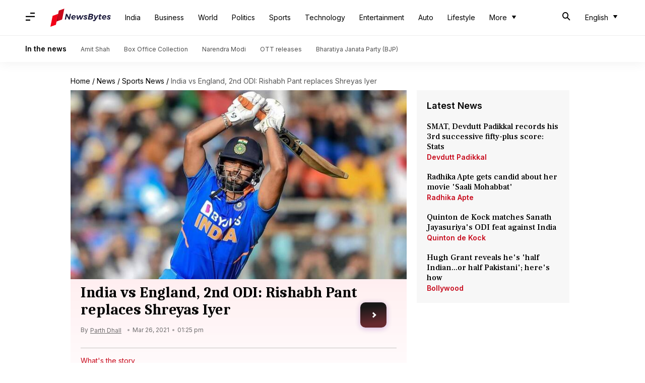

--- FILE ---
content_type: text/html; charset=UTF-8
request_url: https://www.newsbytesapp.com/nb/template-header/components-partner/200.
body_size: 39
content:
<div x-data="dropdownComponent()" class="relative inline-block" x-init="populatePrimaryHeader">
    <div class="drdown-selector-hoverable hidden">
        <template x-if="!selector.linkable">
            <div class="selector">
                <template x-if="selector.label">
                    <div class="selector-label" x-text="selector.label"></div>
                </template>
                <template x-if="selector.title">
                    <div class="title-container">
                        <span class="selector-title" x-text="selector.title"></span>
                        <span class="nb-icon-drop-more"></span>
                    </div>
                </template>
            </div>
        </template>

        <div class="hidden drdown-box" :class="{ 'hidden': !open }">
            <template x-for="item in content.data" :key="item.url">
                <a :href="item.url" class="hoverable-item" :class="{'selected': item.selected}" x-text="item.name"></a>
            </template>
        </div>
    </div>
</div>

--- FILE ---
content_type: text/css
request_url: https://cf-cdn.newsbytesapp.com/assets/dynamic/build/timeline-v3b.CR-DIGPV.css
body_size: 13266
content:
*,:before,:after{box-sizing:border-box;border-width:0;border-style:solid;border-color:#e5e7eb}:before,:after{--tw-content: ""}html,:host{line-height:1.5;-webkit-text-size-adjust:100%;-moz-tab-size:4;-o-tab-size:4;tab-size:4;font-family:ui-sans-serif,system-ui,sans-serif,"Apple Color Emoji","Segoe UI Emoji",Segoe UI Symbol,"Noto Color Emoji";font-feature-settings:normal;font-variation-settings:normal;-webkit-tap-highlight-color:transparent}body{margin:0;line-height:inherit}hr{height:0;color:inherit;border-top-width:1px}abbr:where([title]){-webkit-text-decoration:underline dotted;text-decoration:underline dotted}h1,h2,h3,h4,h5,h6{font-size:inherit;font-weight:inherit}a{color:inherit;text-decoration:inherit}b,strong{font-weight:bolder}code,kbd,samp,pre{font-family:ui-monospace,SFMono-Regular,Menlo,Monaco,Consolas,Liberation Mono,Courier New,monospace;font-feature-settings:normal;font-variation-settings:normal;font-size:1em}small{font-size:80%}sub,sup{font-size:75%;line-height:0;position:relative;vertical-align:baseline}sub{bottom:-.25em}sup{top:-.5em}table{text-indent:0;border-color:inherit;border-collapse:collapse}button,input,optgroup,select,textarea{font-family:inherit;font-feature-settings:inherit;font-variation-settings:inherit;font-size:100%;font-weight:inherit;line-height:inherit;letter-spacing:inherit;color:inherit;margin:0;padding:0}button,select{text-transform:none}button,input:where([type=button]),input:where([type=reset]),input:where([type=submit]){-webkit-appearance:button;background-color:transparent;background-image:none}:-moz-focusring{outline:auto}:-moz-ui-invalid{box-shadow:none}progress{vertical-align:baseline}::-webkit-inner-spin-button,::-webkit-outer-spin-button{height:auto}[type=search]{-webkit-appearance:textfield;outline-offset:-2px}::-webkit-search-decoration{-webkit-appearance:none}::-webkit-file-upload-button{-webkit-appearance:button;font:inherit}summary{display:list-item}blockquote,dl,dd,h1,h2,h3,h4,h5,h6,hr,figure,p,pre{margin:0}fieldset{margin:0;padding:0}legend{padding:0}ol,ul,menu{list-style:none;margin:0;padding:0}dialog{padding:0}textarea{resize:vertical}input::-moz-placeholder,textarea::-moz-placeholder{opacity:1;color:#9ca3af}input::placeholder,textarea::placeholder{opacity:1;color:#9ca3af}button,[role=button]{cursor:pointer}:disabled{cursor:default}img,svg,video,canvas,audio,iframe,embed,object{display:block;vertical-align:middle}img,video{max-width:100%;height:auto}[hidden]{display:none}*,:before,:after{--tw-border-spacing-x: 0;--tw-border-spacing-y: 0;--tw-translate-x: 0;--tw-translate-y: 0;--tw-rotate: 0;--tw-skew-x: 0;--tw-skew-y: 0;--tw-scale-x: 1;--tw-scale-y: 1;--tw-pan-x: ;--tw-pan-y: ;--tw-pinch-zoom: ;--tw-scroll-snap-strictness: proximity;--tw-gradient-from-position: ;--tw-gradient-via-position: ;--tw-gradient-to-position: ;--tw-ordinal: ;--tw-slashed-zero: ;--tw-numeric-figure: ;--tw-numeric-spacing: ;--tw-numeric-fraction: ;--tw-ring-inset: ;--tw-ring-offset-width: 0px;--tw-ring-offset-color: #fff;--tw-ring-color: rgb(59 130 246 / .5);--tw-ring-offset-shadow: 0 0 #0000;--tw-ring-shadow: 0 0 #0000;--tw-shadow: 0 0 #0000;--tw-shadow-colored: 0 0 #0000;--tw-blur: ;--tw-brightness: ;--tw-contrast: ;--tw-grayscale: ;--tw-hue-rotate: ;--tw-invert: ;--tw-saturate: ;--tw-sepia: ;--tw-drop-shadow: ;--tw-backdrop-blur: ;--tw-backdrop-brightness: ;--tw-backdrop-contrast: ;--tw-backdrop-grayscale: ;--tw-backdrop-hue-rotate: ;--tw-backdrop-invert: ;--tw-backdrop-opacity: ;--tw-backdrop-saturate: ;--tw-backdrop-sepia: ;--tw-contain-size: ;--tw-contain-layout: ;--tw-contain-paint: ;--tw-contain-style: }::backdrop{--tw-border-spacing-x: 0;--tw-border-spacing-y: 0;--tw-translate-x: 0;--tw-translate-y: 0;--tw-rotate: 0;--tw-skew-x: 0;--tw-skew-y: 0;--tw-scale-x: 1;--tw-scale-y: 1;--tw-pan-x: ;--tw-pan-y: ;--tw-pinch-zoom: ;--tw-scroll-snap-strictness: proximity;--tw-gradient-from-position: ;--tw-gradient-via-position: ;--tw-gradient-to-position: ;--tw-ordinal: ;--tw-slashed-zero: ;--tw-numeric-figure: ;--tw-numeric-spacing: ;--tw-numeric-fraction: ;--tw-ring-inset: ;--tw-ring-offset-width: 0px;--tw-ring-offset-color: #fff;--tw-ring-color: rgb(59 130 246 / .5);--tw-ring-offset-shadow: 0 0 #0000;--tw-ring-shadow: 0 0 #0000;--tw-shadow: 0 0 #0000;--tw-shadow-colored: 0 0 #0000;--tw-blur: ;--tw-brightness: ;--tw-contrast: ;--tw-grayscale: ;--tw-hue-rotate: ;--tw-invert: ;--tw-saturate: ;--tw-sepia: ;--tw-drop-shadow: ;--tw-backdrop-blur: ;--tw-backdrop-brightness: ;--tw-backdrop-contrast: ;--tw-backdrop-grayscale: ;--tw-backdrop-hue-rotate: ;--tw-backdrop-invert: ;--tw-backdrop-opacity: ;--tw-backdrop-saturate: ;--tw-backdrop-sepia: ;--tw-contain-size: ;--tw-contain-layout: ;--tw-contain-paint: ;--tw-contain-style: }.container{width:100%}@media (min-width: 640px){.container{max-width:640px}}@media (min-width: 768px){.container{max-width:768px}}@media (min-width: 1024px){.container{max-width:1024px}}@media (min-width: 1280px){.container{max-width:1280px}}@media (min-width: 1536px){.container{max-width:1536px}}.visible{visibility:visible}.static{position:static}.fixed{position:fixed}.absolute{position:absolute}.relative{position:relative}.sticky{position:sticky}.inset-0{top:0;right:0;bottom:0;left:0}.bottom-0{bottom:0}.bottom-24{bottom:6rem}.left-0{left:0}.left-1\/2{left:50%}.right-0{right:0}.right-6{right:1.5rem}.top-0{top:0}.top-1\/2{top:50%}.top-6{top:1.5rem}.z-0{z-index:0}.z-10{z-index:10}.z-50{z-index:50}.-mx-2{margin-left:-.5rem;margin-right:-.5rem}.-mx-\[1\.25rem\]{margin-left:-1.25rem;margin-right:-1.25rem}.mx-2{margin-left:.5rem;margin-right:.5rem}.mx-auto{margin-left:auto;margin-right:auto}.my-4{margin-top:1rem;margin-bottom:1rem}.-mb-\[1\.25rem\]{margin-bottom:-1.25rem}.-ml-px{margin-left:-1px}.-mt-px{margin-top:-1px}.mb-3{margin-bottom:.75rem}.mb-4{margin-bottom:1rem}.ml-1{margin-left:.25rem}.ml-1\.5{margin-left:.375rem}.ml-12{margin-left:3rem}.ml-2{margin-left:.5rem}.ml-3{margin-left:.75rem}.ml-4{margin-left:1rem}.mr-2{margin-right:.5rem}.mr-3{margin-right:.75rem}.mt-10{margin-top:2.5rem}.mt-2{margin-top:.5rem}.mt-3{margin-top:.75rem}.mt-4{margin-top:1rem}.mt-5{margin-top:1.25rem}.mt-6{margin-top:1.5rem}.mt-8{margin-top:2rem}.line-clamp-2{overflow:hidden;display:-webkit-box;-webkit-box-orient:vertical;-webkit-line-clamp:2}.block{display:block}.inline-block{display:inline-block}.inline-flex{display:inline-flex}.table{display:table}.table-cell{display:table-cell}.table-row{display:table-row}.grid{display:grid}.contents{display:contents}.list-item{display:list-item}.\!hidden{display:none!important}.aspect-video{aspect-ratio:16 / 9}.h-1\/2{height:50%}.h-10{height:2.5rem}.h-12{height:3rem}.h-16{height:4rem}.h-2{height:.5rem}.h-5{height:1.25rem}.h-8{height:2rem}.h-\[400px\]{height:400px}.h-auto{height:auto}.h-full{height:100%}.max-h-\[200px\]{max-height:200px}.min-h-screen{min-height:100vh}.w-1\/2{width:50%}.w-10{width:2.5rem}.w-2\/3{width:66.666667%}.w-4{width:1rem}.w-5{width:1.25rem}.w-8{width:2rem}.w-auto{width:auto}.w-fit{width:-moz-fit-content;width:fit-content}.w-full{width:100%}.max-w-4xl{max-width:56rem}.max-w-6xl{max-width:72rem}.max-w-xl{max-width:36rem}.flex-1{flex:1 1 0%}.-translate-x-1\/2{--tw-translate-x: -50%;transform:translate(var(--tw-translate-x),var(--tw-translate-y)) rotate(var(--tw-rotate)) skew(var(--tw-skew-x)) skewY(var(--tw-skew-y)) scaleX(var(--tw-scale-x)) scaleY(var(--tw-scale-y))}.-translate-x-full{--tw-translate-x: -100%;transform:translate(var(--tw-translate-x),var(--tw-translate-y)) rotate(var(--tw-rotate)) skew(var(--tw-skew-x)) skewY(var(--tw-skew-y)) scaleX(var(--tw-scale-x)) scaleY(var(--tw-scale-y))}.-translate-y-1\/2{--tw-translate-y: -50%;transform:translate(var(--tw-translate-x),var(--tw-translate-y)) rotate(var(--tw-rotate)) skew(var(--tw-skew-x)) skewY(var(--tw-skew-y)) scaleX(var(--tw-scale-x)) scaleY(var(--tw-scale-y))}.translate-x-0{--tw-translate-x: 0px;transform:translate(var(--tw-translate-x),var(--tw-translate-y)) rotate(var(--tw-rotate)) skew(var(--tw-skew-x)) skewY(var(--tw-skew-y)) scaleX(var(--tw-scale-x)) scaleY(var(--tw-scale-y))}.translate-x-full{--tw-translate-x: 100%;transform:translate(var(--tw-translate-x),var(--tw-translate-y)) rotate(var(--tw-rotate)) skew(var(--tw-skew-x)) skewY(var(--tw-skew-y)) scaleX(var(--tw-scale-x)) scaleY(var(--tw-scale-y))}.rotate-180{--tw-rotate: 180deg;transform:translate(var(--tw-translate-x),var(--tw-translate-y)) rotate(var(--tw-rotate)) skew(var(--tw-skew-x)) skewY(var(--tw-skew-y)) scaleX(var(--tw-scale-x)) scaleY(var(--tw-scale-y))}.transform{transform:translate(var(--tw-translate-x),var(--tw-translate-y)) rotate(var(--tw-rotate)) skew(var(--tw-skew-x)) skewY(var(--tw-skew-y)) scaleX(var(--tw-scale-x)) scaleY(var(--tw-scale-y))}.cursor-default{cursor:default}.cursor-pointer{cursor:pointer}.grid-cols-1{grid-template-columns:repeat(1,minmax(0,1fr))}.grid-cols-2{grid-template-columns:repeat(2,minmax(0,1fr))}.flex-col{flex-direction:column}.flex-wrap{flex-wrap:wrap}.items-center{align-items:center}.justify-end{justify-content:flex-end}.justify-center{justify-content:center}.justify-between{justify-content:space-between}.justify-items-center{justify-items:center}.gap-4{gap:1rem}.gap-6{gap:1.5rem}.space-x-2>:not([hidden])~:not([hidden]){--tw-space-x-reverse: 0;margin-right:calc(.5rem * var(--tw-space-x-reverse));margin-left:calc(.5rem * calc(1 - var(--tw-space-x-reverse)))}.space-x-3>:not([hidden])~:not([hidden]){--tw-space-x-reverse: 0;margin-right:calc(.75rem * var(--tw-space-x-reverse));margin-left:calc(.75rem * calc(1 - var(--tw-space-x-reverse)))}.space-x-4>:not([hidden])~:not([hidden]){--tw-space-x-reverse: 0;margin-right:calc(1rem * var(--tw-space-x-reverse));margin-left:calc(1rem * calc(1 - var(--tw-space-x-reverse)))}.space-y-2>:not([hidden])~:not([hidden]){--tw-space-y-reverse: 0;margin-top:calc(.5rem * calc(1 - var(--tw-space-y-reverse)));margin-bottom:calc(.5rem * var(--tw-space-y-reverse))}.space-y-4>:not([hidden])~:not([hidden]){--tw-space-y-reverse: 0;margin-top:calc(1rem * calc(1 - var(--tw-space-y-reverse)));margin-bottom:calc(1rem * var(--tw-space-y-reverse))}.break-all{word-break:break-all}.rounded{border-radius:.25rem}.rounded-full{border-radius:9999px}.rounded-lg{border-radius:.5rem}.rounded-md{border-radius:.375rem}.rounded-l-md{border-top-left-radius:.375rem;border-bottom-left-radius:.375rem}.rounded-r-md{border-top-right-radius:.375rem;border-bottom-right-radius:.375rem}.border{border-width:1px}.border-b{border-bottom-width:1px}.border-r{border-right-width:1px}.border-t{border-top-width:1px}.border-solid{border-style:solid}.border-\[\#c7091b\]{--tw-border-opacity: 1;border-color:rgb(199 9 27 / var(--tw-border-opacity))}.border-blue-500{--tw-border-opacity: 1;border-color:rgb(59 130 246 / var(--tw-border-opacity))}.border-gray-100{--tw-border-opacity: 1;border-color:rgb(243 244 246 / var(--tw-border-opacity))}.border-gray-200{--tw-border-opacity: 1;border-color:rgb(229 231 235 / var(--tw-border-opacity))}.border-gray-300{--tw-border-opacity: 1;border-color:rgb(209 213 219 / var(--tw-border-opacity))}.border-gray-400{--tw-border-opacity: 1;border-color:rgb(156 163 175 / var(--tw-border-opacity))}.bg-\[\#00000066\]{background-color:#0006}.bg-\[\]{background-color:}.bg-black{--tw-bg-opacity: 1;background-color:rgb(0 0 0 / var(--tw-bg-opacity))}.bg-gray-100{--tw-bg-opacity: 1;background-color:rgb(243 244 246 / var(--tw-bg-opacity))}.bg-gray-300{--tw-bg-opacity: 1;background-color:rgb(209 213 219 / var(--tw-bg-opacity))}.bg-gray-50{--tw-bg-opacity: 1;background-color:rgb(249 250 251 / var(--tw-bg-opacity))}.bg-inherit{background-color:inherit}.bg-transparent{background-color:transparent}.bg-white{--tw-bg-opacity: 1;background-color:rgb(255 255 255 / var(--tw-bg-opacity))}.bg-opacity-40{--tw-bg-opacity: .4}.bg-opacity-90{--tw-bg-opacity: .9}.bg-gradient-to-b{background-image:linear-gradient(to bottom,var(--tw-gradient-stops))}.bg-gradient-to-t{background-image:linear-gradient(to top,var(--tw-gradient-stops))}.from-black\/70{--tw-gradient-from: rgb(0 0 0 / .7) var(--tw-gradient-from-position);--tw-gradient-to: rgb(0 0 0 / 0) var(--tw-gradient-to-position);--tw-gradient-stops: var(--tw-gradient-from), var(--tw-gradient-to)}.from-transparent{--tw-gradient-from: transparent var(--tw-gradient-from-position);--tw-gradient-to: rgb(0 0 0 / 0) var(--tw-gradient-to-position);--tw-gradient-stops: var(--tw-gradient-from), var(--tw-gradient-to)}.to-gray-100{--tw-gradient-to: #f3f4f6 var(--tw-gradient-to-position)}.to-transparent{--tw-gradient-to: transparent var(--tw-gradient-to-position)}.object-cover{-o-object-fit:cover;object-fit:cover}.p-2{padding:.5rem}.p-2\.5{padding:.625rem}.p-4{padding:1rem}.p-6{padding:1.5rem}.px-12{padding-left:3rem;padding-right:3rem}.px-2{padding-left:.5rem;padding-right:.5rem}.px-3{padding-left:.75rem;padding-right:.75rem}.px-3\.5{padding-left:.875rem;padding-right:.875rem}.px-4{padding-left:1rem;padding-right:1rem}.px-5{padding-left:1.25rem;padding-right:1.25rem}.px-6{padding-left:1.5rem;padding-right:1.5rem}.py-10{padding-top:2.5rem;padding-bottom:2.5rem}.py-2{padding-top:.5rem;padding-bottom:.5rem}.py-3{padding-top:.75rem;padding-bottom:.75rem}.py-4{padding-top:1rem;padding-bottom:1rem}.py-5{padding-top:1.25rem;padding-bottom:1.25rem}.pb-4{padding-bottom:1rem}.pb-5{padding-bottom:1.25rem}.pb-6{padding-bottom:1.5rem}.pl-3{padding-left:.75rem}.pl-3\.5{padding-left:.875rem}.pl-4{padding-left:1rem}.pr-3{padding-right:.75rem}.pr-3\.5{padding-right:.875rem}.pt-10{padding-top:2.5rem}.pt-4{padding-top:1rem}.pt-5{padding-top:1.25rem}.pt-8{padding-top:2rem}.text-center{text-align:center}.font-sans{font-family:ui-sans-serif,system-ui,sans-serif,"Apple Color Emoji","Segoe UI Emoji",Segoe UI Symbol,"Noto Color Emoji"}.text-2xl{font-size:1.5rem;line-height:2rem}.text-3xl{font-size:1.875rem;line-height:2.25rem}.text-4xl{font-size:2.25rem;line-height:2.5rem}.text-\[50px\]{font-size:50px}.text-base{font-size:1rem;line-height:1.5rem}.text-lg{font-size:1.125rem;line-height:1.75rem}.text-sm{font-size:.875rem;line-height:1.25rem}.text-xl{font-size:1.25rem;line-height:1.75rem}.text-xs{font-size:.75rem;line-height:1rem}.font-bold{font-weight:700}.font-light{font-weight:300}.font-medium{font-weight:500}.font-semibold{font-weight:600}.uppercase{text-transform:uppercase}.capitalize{text-transform:capitalize}.leading-3{line-height:.75rem}.leading-4{line-height:1rem}.leading-5{line-height:1.25rem}.leading-6{line-height:1.5rem}.leading-7{line-height:1.75rem}.leading-\[0\]{line-height:0}.leading-\[18px\]{line-height:18px}.tracking-normal{letter-spacing:0em}.tracking-wider{letter-spacing:.05em}.text-black{--tw-text-opacity: 1;color:rgb(0 0 0 / var(--tw-text-opacity))}.text-blue-600{--tw-text-opacity: 1;color:rgb(37 99 235 / var(--tw-text-opacity))}.text-blue-700{--tw-text-opacity: 1;color:rgb(29 78 216 / var(--tw-text-opacity))}.text-blue-800{--tw-text-opacity: 1;color:rgb(30 64 175 / var(--tw-text-opacity))}.text-gray-200{--tw-text-opacity: 1;color:rgb(229 231 235 / var(--tw-text-opacity))}.text-gray-300{--tw-text-opacity: 1;color:rgb(209 213 219 / var(--tw-text-opacity))}.text-gray-400{--tw-text-opacity: 1;color:rgb(156 163 175 / var(--tw-text-opacity))}.text-gray-500{--tw-text-opacity: 1;color:rgb(107 114 128 / var(--tw-text-opacity))}.text-gray-600{--tw-text-opacity: 1;color:rgb(75 85 99 / var(--tw-text-opacity))}.text-gray-700{--tw-text-opacity: 1;color:rgb(55 65 81 / var(--tw-text-opacity))}.text-gray-800{--tw-text-opacity: 1;color:rgb(31 41 55 / var(--tw-text-opacity))}.text-gray-900{--tw-text-opacity: 1;color:rgb(17 24 39 / var(--tw-text-opacity))}.text-red-500{--tw-text-opacity: 1;color:rgb(239 68 68 / var(--tw-text-opacity))}.text-white{--tw-text-opacity: 1;color:rgb(255 255 255 / var(--tw-text-opacity))}.underline{text-decoration-line:underline}.antialiased{-webkit-font-smoothing:antialiased;-moz-osx-font-smoothing:grayscale}.opacity-50{opacity:.5}.shadow{--tw-shadow: 0 1px 3px 0 rgb(0 0 0 / .1), 0 1px 2px -1px rgb(0 0 0 / .1);--tw-shadow-colored: 0 1px 3px 0 var(--tw-shadow-color), 0 1px 2px -1px var(--tw-shadow-color);box-shadow:var(--tw-ring-offset-shadow, 0 0 #0000),var(--tw-ring-shadow, 0 0 #0000),var(--tw-shadow)}.shadow-lg{--tw-shadow: 0 10px 15px -3px rgb(0 0 0 / .1), 0 4px 6px -4px rgb(0 0 0 / .1);--tw-shadow-colored: 0 10px 15px -3px var(--tw-shadow-color), 0 4px 6px -4px var(--tw-shadow-color);box-shadow:var(--tw-ring-offset-shadow, 0 0 #0000),var(--tw-ring-shadow, 0 0 #0000),var(--tw-shadow)}.shadow-md{--tw-shadow: 0 4px 6px -1px rgb(0 0 0 / .1), 0 2px 4px -2px rgb(0 0 0 / .1);--tw-shadow-colored: 0 4px 6px -1px var(--tw-shadow-color), 0 2px 4px -2px var(--tw-shadow-color);box-shadow:var(--tw-ring-offset-shadow, 0 0 #0000),var(--tw-ring-shadow, 0 0 #0000),var(--tw-shadow)}.shadow-sm{--tw-shadow: 0 1px 2px 0 rgb(0 0 0 / .05);--tw-shadow-colored: 0 1px 2px 0 var(--tw-shadow-color);box-shadow:var(--tw-ring-offset-shadow, 0 0 #0000),var(--tw-ring-shadow, 0 0 #0000),var(--tw-shadow)}.ring-gray-300{--tw-ring-opacity: 1;--tw-ring-color: rgb(209 213 219 / var(--tw-ring-opacity))}.filter{filter:var(--tw-blur) var(--tw-brightness) var(--tw-contrast) var(--tw-grayscale) var(--tw-hue-rotate) var(--tw-invert) var(--tw-saturate) var(--tw-sepia) var(--tw-drop-shadow)}.transition{transition-property:color,background-color,border-color,text-decoration-color,fill,stroke,opacity,box-shadow,transform,filter,-webkit-backdrop-filter;transition-property:color,background-color,border-color,text-decoration-color,fill,stroke,opacity,box-shadow,transform,filter,backdrop-filter;transition-property:color,background-color,border-color,text-decoration-color,fill,stroke,opacity,box-shadow,transform,filter,backdrop-filter,-webkit-backdrop-filter;transition-timing-function:cubic-bezier(.4,0,.2,1);transition-duration:.15s}.transition-all{transition-property:all;transition-timing-function:cubic-bezier(.4,0,.2,1);transition-duration:.15s}.transition-colors{transition-property:color,background-color,border-color,text-decoration-color,fill,stroke;transition-timing-function:cubic-bezier(.4,0,.2,1);transition-duration:.15s}.transition-shadow{transition-property:box-shadow;transition-timing-function:cubic-bezier(.4,0,.2,1);transition-duration:.15s}.duration-1000{transition-duration:1s}.duration-150{transition-duration:.15s}.duration-300{transition-duration:.3s}.ease-in-out{transition-timing-function:cubic-bezier(.4,0,.2,1)}.font-primary{font-family:var(--primary-font)}.font-secondary{font-family:var(--secondary-font)}.font-tertiary{font-family:var(--tertiary-font)}@media screen and (min-width: 768px){#header-nav .m-icon{padding-left:0}}@media screen and (max-width: 1024px){.hidden-in-touch{display:none}}.nbadvt-sticky{position:fixed;left:0;right:0;bottom:0;z-index:20;height:3rem;width:100%;align-items:center;justify-content:center;display:flex}.advt-embed{flex-direction:column;--tw-bg-opacity: 1;background-color:rgb(255 255 255 / var(--tw-bg-opacity));display:flex}.nbadvt-sticky .advt-embed{background-color:transparent;overflow:scroll;scrollbar-width:none}.nbadvt-sticky .advt-embed .nbadvt{background-color:transparent;min-height:auto!important}.advt-embed .nbadvt,.advt-embed .nbadvt>div{flex-direction:column;align-items:center;justify-content:center;display:flex}.advt-embed .nbadvt>:first-child{height:auto;width:auto}.advt-embed .nbadvt{--tw-bg-opacity: 1;background-color:rgb(238 237 237 / var(--tw-bg-opacity));min-height:300px}.partner-page .advt-embed:first-child .nbadvt,.main-event .advt-embed .nbadvt{min-height:340px}.advt-embed div p{margin-top:1rem;text-align:center;font-size:.75rem;line-height:1rem;margin-bottom:5px;font-family:var(--tertiary-font);color:var(--text-dove-grey)}.advt-final .advt-embed:first-child>div:first-child{max-height:unset}.advt-final{flex-direction:column;align-items:center;justify-content:center;padding-top:1.25rem;display:flex;padding-bottom:50px}aside .advt-embed{margin-bottom:.625rem}aside .advt-embed div p,.main-event .advt-embed div p{margin:0;--tw-bg-opacity: 1;background-color:rgb(238 237 237 / var(--tw-bg-opacity));padding-top:1rem;padding-bottom:1rem;padding-bottom:5px}.place-holder{align-items:flex-start;justify-content:center;border-radius:10px;padding:.875rem 1rem 1rem;font-family:var(--tertiary-font);display:flex;width:calc(100% - 50px)}.place-holder .svg-container{position:relative;margin-right:1rem;height:72px;width:97px;padding-right:1rem;border-right:1px solid rgba(0,0,0,.1)}.place-holder .svg-container svg{position:absolute}.place-holder .svg-container .text{text-align:right;font-size:19px;font-weight:800;line-height:1.3;--tw-text-opacity: 1;color:rgb(151 4 18 / var(--tw-text-opacity))}.place-holder .pl-desc{font-size:.875rem;line-height:1.25rem;font-family:var(--tertiary-font);width:calc(100% - 120px);color:#333!important;word-break:break-word}.OUTBRAIN .ob-widget-header{display:none!important}#ob-sticky{--tw-bg-opacity: 1;background-color:rgb(255 255 255 / var(--tw-bg-opacity))}.taboola-advt-container{height:100%;width:100%;padding-top:1.25rem}.taboola-advt-container>div{height:100%;min-height:250px;width:100%;border-radius:14px;--tw-bg-opacity: 1;background-color:rgb(255 255 255 / var(--tw-bg-opacity));--tw-shadow: 0 0 10px 4px rgba(0,0,0,.06);--tw-shadow-colored: 0 0 10px 4px var(--tw-shadow-color);box-shadow:var(--tw-ring-offset-shadow, 0 0 #0000),var(--tw-ring-shadow, 0 0 #0000),var(--tw-shadow);outline-color:1px solid rgba(0,0,0,.05)}*,*:before,*:after{box-sizing:border-box}a,p{--tw-text-opacity: 1;color:rgb(0 0 0 / var(--tw-text-opacity));text-decoration-line:none}body,hr,h1,h2,h3,h4,p,ul{margin:0;padding:0}.hidden{display:none}img{width:100%}.content-wrapper{flex-direction:column;display:flex}@media (min-width: 1024px){.content-wrapper{flex-direction:row-reverse}}.content-wrapper main{width:100%}@media (min-width: 1024px){.content-wrapper main{width:66.666667%}}.content-wrapper aside{width:100%}@media (min-width: 768px){.content-wrapper aside{margin-top:1.25rem}}@media (min-width: 1024px){.content-wrapper aside{width:33.333333%;padding-left:1.25rem;padding-right:.625rem}}.content-wrapper aside>div:not(.advt-embed){display:none}@media (min-width: 1024px){.content-wrapper aside>div:not(.advt-embed){display:block}.content-wrapper main aside{display:none}}.content-wrapper main aside>div:not(.advt-embed){display:block}.px-pr-4{padding-left:4%;padding-right:4%}@media screen and (min-width: 768px){.content-wrapper{width:92%;max-width:1200px;margin-left:auto;margin-right:auto}}:root{--bg-primary: #fff;--bg-dark: #f7f7f7;--bg-acadia: #4d4d4d;--bg-dove-grey: #6e6d6d;--bg-light-pink: #ffeef0;--bg-pale-lavender: #edecee;--bg-default-dk: #f30017;--bg-zircon: #e3e4e7;--bg-ink-dk: #000;--bg-light-red: #ffeff0;--bg-brand: #f30017;--text-ink-dk: #000;--text-lt: #222222;--text-suva-grey: #8b8b8b;--text-kermit-green-dk: #275601;--text-primary: #fff;--text-dove-grey: #6e6d6d;--text-brand: #f30017;--text-venetian-red: #c7091b;--text-lt-grey: #edecee;--text-night-rider: #333;--text-acadia: #4d4d4d;--text-link: #064893;--text-dummy: #064893}.cl-ink-dk{--tw-text-opacity: 1;color:rgb(0 0 0 / var(--tw-text-opacity))}.drdown-box{position:absolute;width:100%;overflow-x:hidden;overflow-y:scroll;--tw-bg-opacity: 1;background-color:rgb(255 255 255 / var(--tw-bg-opacity));padding-top:.625rem;padding-bottom:.625rem;min-width:160px;max-height:230px;box-shadow:0 10px 24px #0000001a;overflow:-moz-scrollbars-none;-ms-overflow-style:none;animation-duration:.1s;animation-fill-mode:both;animation-name:slideInDownPd;z-index:1}.drdown-box::-webkit-scrollbar{width:0}.drdown-parent{font-family:var(--primary-font);overflow:initial;display:inline-block;position:relative}.drdown-parent .b-sel{display:inline-block;padding:14px 0;background-color:transparent}.drdown-parent .d-icon{font-size:16px;margin-left:6px}.drdown-parent .drdown-selector{border-width:0px;--tw-text-opacity: 1;color:rgb(0 0 0 / var(--tw-text-opacity));font-family:var(--primary-font);display:inline-block;cursor:pointer;padding:14px 0;background-color:transparent}.drdown-parent .drdown-selector .label{font-size:.875rem;line-height:1.25rem;font-family:var(--primary-font);font-family:var(--tertiary-font);color:#222}.drdown-parent .drdown-selector .title{font-size:.875rem;line-height:1.25rem;font-family:var(--tertiary-font)}.drdown-parent .drdown-box{width:100%;overflow:scroll;overflow-x:hidden;overflow:-moz-scrollbars-none;-ms-overflow-style:none}.drdown-parent .drdown-box::-webkit-scrollbar{width:0}.drdown-parent .drdown-box{animation-duration:.2s;animation-fill-mode:both;position:absolute;z-index:1;background-color:#fff;min-width:160px;max-height:230px;padding-top:10px;padding-bottom:10px;border-radius:10px;box-shadow:0 10px 24px #0000001a}.drdown-parent .drdown-box>a{display:block;padding:.75rem 1.25rem;font-family:var(--tertiary-font);color:#4d4d4d}.drdown-parent .drdown-box>a:hover{font-size:.875rem;line-height:1.25rem;font-family:var(--tertiary-font);background-color:#edf5ff;color:#000}.drdown-selector:hover+.drdown-box,.drdown-parent:hover .drdown-box{display:block}.drdown-selector *{pointer-events:none}.drdown-selector-hoverable:hover .drdown-box{display:block!important}.ent-fade-in{animation-name:fadeIn}input[type=text]{font-size:16px}.hidden,#header-nav .top-bar[data-search=off].touch-screen .search-bar{display:none}.box-shdw-header{box-shadow:0 2px 22px #0000000f}#header-nav .s-icon{padding:.875rem 1rem;margin:2px 10px 0 0;font-size:16px}#header-nav .top-bar.lg-screen[data-search=off] .search-bar{display:none}#header-nav .sd-upper{padding:16px 20px 30px}#header-nav .sd-upper .c-icon{padding:14px;font-size:22px;cursor:pointer}#header-nav .sd-upper .lg-bttn{color:#fff;background-color:#0053b3;border-radius:10px;text-align:center;padding:14px 30px;cursor:pointer}#header-nav .sd-upper .sg-img{border-radius:50%;width:50px;height:50px}#header-nav .c-accordion{padding:20px 20px 30px}body[data-side-drawer=on] #header-nav .side-nav,body[data-side-drawer=on] .complete-tint{display:block!important}.ovr-hidden{overflow:hidden}@keyframes slideInLeft{0%{transform:translate3d(-100%,0,0);visibility:visible}to{transform:translateZ(0)}}.ent-slide-left{animation-name:slideInLeft}@keyframes slideInDownMg{0%{margin-top:0;opacity:0}to{margin-top:10px;opacity:1}}.ent-slide-down-mg{animation-name:slideInDownMg}#header-nav .top-bar.lg-screen ul[data-cname=list-hdBttns] li:first-child{margin-left:14px}#header-nav .top-bar.lg-screen ul[data-cname=list-hdBttns] li{display:inline-block}#header-nav .top-bar.lg-screen ul[data-cname=list-hdBttns] li .sel{display:block;background-color:#fff;padding:10px 14px;border-radius:10px;color:#000;cursor:pointer}#header-nav .top-bar.touch-screen[data-search=off] .search-bar{display:none}#header-nav .top-bar.touch-screen[data-search=on] .search-bar{display:flex}#header-nav .top-bar.lg-screen[data-search=on] .first-tier{display:none}.search-bar input:focus-visible{outline-width:0}@keyframes slideInDownPd{0%{padding-top:0;opacity:0}to{padding-top:10px;opacity:1}}@keyframes fadeIn{0%{opacity:0}to{opacity:1}}.drdown-box .hoverable-item:hover{background-color:#edf5ff}.drdown-box .hoverable-item{display:block;padding:.75rem 1.25rem;font-size:.875rem;line-height:1.25rem;font-family:var(--tertiary-font);color:#4d4d4d}.drdown-box .hoverable-item:hover{color:#000}.drdown-box .hoverable-item.selected{background-color:#edf5ff}.drdown-box.right{right:0}.drdown-selector-hoverable{position:relative;display:inline-block;font-family:var(--primary-font)}.drdown-selector-hoverable .selector{display:block;cursor:pointer;--tw-bg-opacity: 1;background-color:rgb(255 255 255 / var(--tw-bg-opacity));padding:.625rem .875rem;--tw-text-opacity: 1;color:rgb(0 0 0 / var(--tw-text-opacity));border-radius:10px}.drdown-selector-hoverable .selector:hover{background-color:#edf5ff}.selector-label{font-size:.875rem;line-height:1.25rem;line-height:18px;font-family:var(--tertiary-font)}.selector .title-container{display:flex}.selector-title{font-size:.875rem;line-height:1.25rem;line-height:18px;font-family:var(--tertiary-font)}.nb-icon-drop-more{margin-left:.375rem;font-size:.875rem;line-height:1.25rem}@media screen and (min-width: 768px){.cover-card-title{font-size:30px;line-height:34px;font-weight:600;letter-spacing:.1px}}#header-nav{--tw-bg-opacity: 1;background-color:rgb(255 255 255 / var(--tw-bg-opacity))}#header-nav .top-nav .clickable-logo{margin-left:30px}.clickable-logo .title{display:block;width:120px}.search-bar input{width:100%;border-width:0px;font-size:1rem;line-height:1.5rem;font-family:var(--tertiary-font)}.search-bar .nb-icon-cancel{color:#222}.search-bar{font-size:1rem;line-height:1.5rem;font-family:var(--tertiary-font)}.search-bar .s-query{width:100%;padding:12px 0}.second-tier{position:relative;border-bottom:1px solid #eeeded}.second-tier .wrapper{padding-top:.625rem;padding-bottom:.625rem}.wrapper .wrapper-item{flex-wrap:wrap;align-items:center;display:flex}.root-title .second-tier{margin-right:.875rem;font-size:.875rem;line-height:1.25rem;font-family:var(--tertiary-font)}.wrapper-item .sep,.wrapper-item .link-item{font-size:.875rem;line-height:1.25rem;font-family:var(--tertiary-font)}.link-item.selected{font-weight:700}.wrapper-item .gd-tint-white-white0-white100-half{position:absolute;right:0;top:0;bottom:0;width:16.666667%}.animation-dur-scale-3{animation-duration:.3s;animation-fill-mode:both}.animation-dur-scale-4{animation-duration:.4s;animation-fill-mode:both}.hide-native-scrollbar{overflow:-moz-scrollbars-none;-ms-overflow-style:none}.hide-native-scrollbar::-webkit-scrollbar{width:0}.solid-tint-black-black80{position:fixed;top:0;bottom:0;left:0;right:0;z-index:3;height:100%;width:100%;animation-name:fadeIn;animation-duration:.3s;animation-fill-mode:both;display:none;background:#000c}.side-nav{position:fixed;top:0;bottom:0;left:0;z-index:4;width:100%;overflow:scroll;overflow-x:hidden;--tw-bg-opacity: 1;background-color:rgb(255 255 255 / var(--tw-bg-opacity));font-family:var(--primary-font);animation-duration:.3s;animation-fill-mode:both;overflow:-moz-scrollbars-none;-ms-overflow-style:none}.side-nav::-webkit-scrollbar{width:0}.side-nav{max-width:380px}#header-nav .side-nav ul.list-sprofiles li>a{padding-left:14px;padding-right:14px;font-size:20px;color:#000}.side-nav .logo-container{align-items:center;justify-content:space-between;display:flex}.side-nav .clickable-logo{padding-top:.625rem;padding-bottom:.625rem}.side-nav ul{list-style-type:none}.side-nav .d-link{color:#064893}#header-nav .top-bar.touch-screen .search-bar .cr-icon{font-size:24px;padding:12px;margin-left:12px}.login-module{margin-top:1.25rem}.login-module .login{font-size:.875rem;line-height:1.25rem;font-weight:700;font-family:var(--tertiary-font)}.login-module .signed-in-user{align-items:flex-start;display:flex}.user{margin-left:.625rem;flex-direction:column;font-size:.875rem;line-height:1.25rem;font-weight:700;--tw-text-opacity: 1;color:rgb(0 0 0 / var(--tw-text-opacity));font-family:var(--tertiary-font);display:flex}.user .userText{text-transform:uppercase;--tw-text-opacity: 1;color:rgb(0 0 0 / var(--tw-text-opacity))}.text-logout{margin-top:.125rem;cursor:pointer;font-size:.75rem;line-height:1rem;font-weight:700;font-family:var(--tertiary-font);color:#064893}.other-links,.app-link,.social-profiles{padding-left:1.25rem;padding-right:1.25rem;padding-bottom:30px;padding-top:30px}.social-profiles .title{font-family:var(--tertiary-font);color:#4d4d4d}.social-profiles ul{display:flex;padding-top:24px;margin-left:-15px;margin-right:-15px}#header-nav .nb-icon-facebook:after{background-image:url(https://www.svgrepo.com/show/503338/facebook.svg)}#header-nav .nb-icon-twitter:after{background-image:url(https://www.svgrepo.com/show/503575/social-twitter.svg)}#header-nav .nb-icon-linkedin:after{background-image:url(https://www.svgrepo.com/show/503573/social-linkedin.svg)}.s-s-lk{color:#064893}.s-s-lk .icon{margin-left:6px}.app-link a{display:flex;color:var(--text-link)}.app-link a .title{font-size:.875rem;line-height:1.25rem;font-weight:700;font-family:var(--tertiary-font)}.alice-blue-bg-hover:hover{background-color:#edf5ff}.accordion-slab .title{display:block;cursor:pointer;padding:.625rem .625rem 1.25rem;font-size:1rem;line-height:1.5rem;font-weight:700;font-family:var(--tertiary-font)}.accordion-slab .title:hover{background-color:#edf5ff}.accordion-slab .title{border-radius:10px;font-weight:600}.accordion-slab .accordian-selector{display:flex;cursor:pointer;flex-direction:row;flex-wrap:wrap;justify-content:space-between;padding:.625rem}.accordion-slab .accordian-selector:hover{background-color:#edf5ff}.accordion-slab .accordian-selector{display:flex;border-radius:10px}.accordion-slab .accordian-selector .title{font-size:1.125rem;line-height:1.75rem;font-weight:700;font-family:var(--tertiary-font)}.nb-icon-drop-more{font-size:1rem;line-height:1rem;height:18px}.depth-indicator{display:block;cursor:pointer;padding:.625rem;font-size:.875rem;line-height:1.25rem}.depth-indicator:hover{background-color:#edf5ff}.depth-indicator{border-radius:10px}.other-links .title{font-size:.875rem;line-height:1.25rem;font-family:var(--tertiary-font);color:#222}.other-links ul{flex-direction:column;display:flex}ul li a{display:flex}ul li a title{font-size:.875rem;line-height:1.25rem;font-weight:700;font-family:var(--tertiary-font)}.social-profiles{padding-left:1.25rem;padding-right:1.25rem;padding-bottom:30px;padding-top:30px}.social-profiles .title{font-size:.875rem;line-height:1.25rem;font-family:var(--tertiary-font);color:#222}.p-story-events .event-card .content p,.p-story-events .event-card p.content{overflow-wrap:break-word;font-size:1.25rem;line-height:1.75rem;line-height:26px}@media (min-width: 768px){.p-story-events .event-card .content p,.p-story-events .event-card p.content{font-size:1.125rem;line-height:1.75rem;line-height:26px}}.p-story-events .event-card .ticker{padding-bottom:0}@media (min-width: 768px){.p-story-events .event-card h3{font-size:1.25rem;line-height:1.75rem;line-height:26px}}.p-story-events .event-card h3{padding-top:0}.instagram-media{margin-top:1.25rem;margin-bottom:1.25rem}#footer{margin-top:1.25rem;--tw-bg-opacity: 1;background-color:rgb(0 0 0 / var(--tw-bg-opacity));padding-bottom:3rem;--tw-text-opacity: 1;color:rgb(255 255 255 / var(--tw-text-opacity))}#footer a{--tw-text-opacity: 1;color:rgb(255 255 255 / var(--tw-text-opacity))}#footer .supporting-links{flex-direction:row;padding-top:2rem;margin-left:-10px;margin-right:-10px}#footer .supporting-links .item{width:100%;flex-direction:row;flex-wrap:wrap;font-size:.875rem;line-height:1.25rem;font-family:var(--tertiary-font);display:flex}#footer .supporting-links .item a{display:block;padding-left:.625rem;padding-right:.625rem;min-width:50px;margin-top:18px;color:#8b8b8b}#footer .links-container{flex-direction:row;flex-wrap:wrap;padding-top:.625rem;--tw-text-opacity: 1;color:rgb(255 255 255 / var(--tw-text-opacity));display:flex;margin-left:-10px;margin-right:-10px}#footer .links-container a{margin-top:.625rem;padding-left:.625rem;padding-right:.625rem;font-size:.875rem;line-height:1.25rem;font-family:var(--tertiary-font);min-width:50px}#footer .text{padding-top:1.25rem;font-size:.875rem;line-height:1.25rem;font-family:var(--tertiary-font);color:#8b8b8b}#footer .social-profiles{flex-direction:row;flex-wrap:wrap;padding-top:.625rem;padding-right:.625rem;padding-left:0;display:flex;margin-left:-10px;margin-right:-10px;color:#8b8b8b}#footer .social-profiles .title{margin-top:.625rem;padding-left:.625rem;padding-right:.625rem;font-size:.875rem;line-height:1.25rem;--tw-text-opacity: 1;color:rgb(255 255 255 / var(--tw-text-opacity));font-family:var(--tertiary-font)}#footer .social-profiles a{margin-top:.625rem;align-items:center;padding-left:.625rem;padding-right:.625rem;display:flex}#footer .social-profiles a>*{pointer-events:none}#footer .footer-text{padding-top:3rem;font-size:.875rem;line-height:1.25rem;font-family:var(--tertiary-font)}@media (min-width: 768px){#footer .footer-text{padding-top:1.75rem}}#footer .footer-text{color:#8b8b8b}#footer .social-links{flex-direction:row;flex-wrap:wrap;justify-content:space-between;padding-top:1.75rem;display:flex}.social-share{margin-top:1.25rem;width:100%;justify-content:center;display:flex}.social-share .item{padding-left:.625rem;padding-right:.625rem}.social-share .item a{height:2.5rem;width:2.5rem;align-items:center;justify-content:center;border-radius:9999px;--tw-text-opacity: 1;color:rgb(0 0 0 / var(--tw-text-opacity));display:flex;background-color:#f2f2f2}.social-share .item a .icon-item{font-size:1rem;line-height:1.5rem}#footer-aligned-banner{margin-top:1.25rem;margin-bottom:-1.25rem;padding-top:1.25rem;padding-bottom:1.25rem}@media (min-width: 768px){#footer-aligned-banner{padding-top:0;padding-bottom:0}}#footer-aligned-banner{background-color:#bec8c9}.banner-wrapper{width:92%;max-width:1200px;margin-left:auto;margin-right:auto}.banner-wrapper .content{align-items:center;justify-content:space-between;--tw-text-opacity: 1;color:rgb(0 0 0 / var(--tw-text-opacity));padding-left:4%;padding-right:4%;display:flex}@media (min-width: 768px){.banner-wrapper .content{padding-left:0;padding-right:0}}.banner-wrapper .content .items{flex-grow:1;flex-direction:column;justify-content:space-around;display:flex}@media (min-width: 768px){.banner-wrapper .content .items{flex-direction:row}}.banner-wrapper .content .items .item{margin-top:.625rem;font-size:1.125rem;line-height:1.75rem;font-family:var(--primary-font)}.banner-wrapper .content .items .item:first-child{margin-top:0}@media (min-width: 768px){.banner-wrapper .content .items .item{margin-top:0}}.banner-wrapper .content .fig-container{height:100px;width:33.333333%}@media (min-width: 768px){.banner-wrapper .content .fig-container{width:16.666667%}}.banner-wrapper .content .fig-container figure{height:100%;background-position:center;background-size:cover;background-repeat:no-repeat}@media screen and (min-width: 1024px){#header-nav .top-nav .clickable-logo{margin-left:15px}.sticky-button.navigation-events,.sticky-button.simplify{right:calc(calc(100% - min(92%,1000px)) /2 + calc(min(92%,1000px)/ 3) + 40px)}}.nav-an{position:fixed;width:100%;align-items:center;justify-content:space-between;display:flex}@media (min-width: 1024px){.nav-an{max-width:1000px}}.nav-an{z-index:50;bottom:150px}.nav-an .item>svg{height:1.25rem;width:1.25rem;--tw-text-opacity: 1;color:rgb(255 255 255 / var(--tw-text-opacity))}.nav-an .item{height:3rem;align-items:center;justify-content:center;transition-property:all;transition-timing-function:cubic-bezier(.4,0,.2,1);transition-duration:.3s;display:flex;overflow:hidden}.nav-an .item:hover{--tw-bg-opacity: 1;background-color:rgb(220 38 38 / var(--tw-bg-opacity))}.nav-an .item{width:3rem;transition-property:width,background-color}.nav-an .next.item{padding-right:.75rem;padding-left:.75rem}.nav-an .next.item span{font-size:.875rem;line-height:1.25rem;font-weight:500;--tw-text-opacity: 1;color:rgb(255 255 255 / var(--tw-text-opacity));font-family:var(--tertiary-font);margin-top:5px;white-space:nowrap;opacity:0;width:0;padding-left:0;transition:opacity .6s ease,width .6s ease,padding-left .6s ease}.nav-an .next.item span.expanded{width:38px;opacity:1;padding-left:10px}.nav-an .next.item:hover,.nav-an .next.item:has(span:not([style*="display: none"])){width:auto;min-width:3rem}.nav-an .next.item:hover span,.nav-an .next.item:has(span:not([style*="display: none"])) span{transform:translate(0)}.nav-an .prev{border-top-right-radius:9999px;border-bottom-right-radius:9999px}.nav-an .next{border-top-left-radius:9999px;border-bottom-left-radius:9999px}@media screen and (min-width: 1024px){.nav-an{width:calc((2 * min(100%,1000px) / 3) - 10px)}}.p-story-heading .card-img iframe{position:absolute;top:0;left:0;height:100%;width:100%}.p-story-heading .card-img,.main-event .card-img{position:relative;aspect-ratio:16 / 9}.p-story-heading .card-img img,.main-event .card-img img{aspect-ratio:16 / 9;width:100%;-o-object-fit:cover;object-fit:cover}.p-story-heading .card-img .back-drop,.main-event .card-img .back-drop{position:absolute;top:0;bottom:0;left:0;right:0;background-color:#0006}.p-story-heading .card-img .nb-icon-video-play-button,.main-event .card-img .nb-icon-video-play-button{position:absolute;--tw-translate-x: -50%;--tw-translate-y: -50%;transform:translate(var(--tw-translate-x),var(--tw-translate-y)) rotate(var(--tw-rotate)) skew(var(--tw-skew-x)) skewY(var(--tw-skew-y)) scaleX(var(--tw-scale-x)) scaleY(var(--tw-scale-y));font-size:50px;--tw-text-opacity: 1;color:rgb(255 255 255 / var(--tw-text-opacity));top:calc(50% - 25px);left:calc(50% - 25px)}.p-story-heading .card-img .info,.main-event .card-img .info{position:absolute;bottom:.375rem;left:0;display:flex}.p-story-heading .card-img .info>:not([hidden])~:not([hidden]),.main-event .card-img .info>:not([hidden])~:not([hidden]){--tw-space-x-reverse: 0;margin-right:calc(.25rem * var(--tw-space-x-reverse));margin-left:calc(.25rem * calc(1 - var(--tw-space-x-reverse)))}.p-story-heading .card-img .info,.main-event .card-img .info{--tw-bg-opacity: 1;background-color:rgb(0 0 0 / var(--tw-bg-opacity));padding:.375rem .625rem;font-size:.75rem;line-height:1rem;--tw-text-opacity: 1;color:rgb(255 255 255 / var(--tw-text-opacity));display:flex;font-family:Helvetica}.p-story-heading .info,.main-event .info{margin-bottom:1rem;flex-direction:row;justify-content:space-between;padding-left:1rem;padding-right:1rem;padding-top:.5rem;display:flex;font-family:Helvetica;opacity:.8}.p-story-heading .info .category,.main-event .info .category{display:flex;flex-direction:row}.p-story-heading .info .category>:not([hidden])~:not([hidden]),.main-event .info .category>:not([hidden])~:not([hidden]){--tw-space-x-reverse: 0;margin-right:calc(.25rem * var(--tw-space-x-reverse));margin-left:calc(.25rem * calc(1 - var(--tw-space-x-reverse)))}.p-story-heading .info .category,.main-event .info .category{font-size:.75rem;line-height:1rem;font-family:var(--tertiary-font);display:flex}.p-story-heading .tag-container,.main-event .tag-container{position:absolute;bottom:0;margin-bottom:1.5rem;align-items:center;--tw-bg-opacity: 1;background-color:rgb(0 0 0 / var(--tw-bg-opacity));padding:.375rem 1.25rem;font-size:.75rem;line-height:1rem;--tw-text-opacity: 1;color:rgb(255 255 255 / var(--tw-text-opacity));opacity:.8;font-family:var(--tertiary-font);display:flex}.p-story-heading .tag,.main-event .tag{padding-right:.25rem;font-weight:600;font-family:var(--tertiary-font);display:flex}.p-story-heading .timestamp,.main-event .timestamp{font-family:var(--tertiary-font)}.v3a .main-event .timestamp{font-size:.75rem;line-height:1rem;font-weight:400}.p-story-heading .title-container,.main-event .title-container{position:relative;border-radius:.75rem;--tw-bg-opacity: 1;background-color:rgb(255 255 255 / var(--tw-bg-opacity));padding:1rem;padding-bottom:0;margin-top:-20px}.instagram-media,.twitter-tweet{overflow-wrap:break-word}.instagram-media{border-width:0px;--tw-bg-opacity: 1;background-color:rgb(255 255 255 / var(--tw-bg-opacity));padding:0;box-shadow:0 0 1px #00000080,0 1px 10px #00000026;border-radius:3px;max-width:658px;min-width:235px;width:calc(100% - 2px);width:-webkit-calc(100% - 2px);margin:1px}.p-story-events{border-width:1px;border-left-width:0px;border-right-width:0px;border-style:solid;--tw-border-opacity: 1;border-color:rgb(209 213 219 / var(--tw-border-opacity));padding-left:1.25rem;padding-right:1.25rem;padding-bottom:.25rem;font-family:var(--secondary-font)}.p-story-events .advt-embed .ticker{margin-left:0;width:100%;justify-content:center;background-image:none}.p-story-events .advt-embed .ticker .nbadvt-title{padding-left:0;color:#6e6d6d}.p-story-events .event-card{margin-top:1.25rem;flex-direction:column;border-width:1px;border-top-width:0px;border-bottom-width:0px;border-style:solid;--tw-border-opacity: 1;border-color:rgb(209 213 219 / var(--tw-border-opacity));--tw-bg-opacity: 1;background-color:rgb(255 255 255 / var(--tw-bg-opacity));padding:.625rem 1rem 1rem;display:flex;border-bottom:0;border-top:0;margin-left:0;margin-right:0;box-shadow:0 4px 16px #6e6d6d26;border-radius:6px}.p-story-events .event-card .ticker,.p-story-events .advt-embed .ticker{position:relative;width:-moz-max-content;width:max-content;flex-direction:row;align-items:center;padding-left:1rem;display:flex;margin-left:-16px;background-image:linear-gradient(to right,#ffeff1,#fff);height:22px}.p-story-events .event-card .ticker p,.p-story-events .advt-embed .ticker p.nbadvt-title{margin-top:0;text-align:center;font-size:.875rem;line-height:1.25rem;line-height:18px;font-family:var(--tertiary-font);color:var(--text-venetian-red)}.p-story-events .event-card .ticker span{position:absolute;left:0;margin-left:-1.23rem;height:1.25rem;width:.375rem;border-radius:.5rem;background:var(--text-venetian-red)}.p-story-events .event-card h3{margin-top:.25rem;margin-bottom:.5rem;font-size:1.25rem;line-height:1.75rem;font-weight:600;--tw-text-opacity: 1;color:rgb(51 51 51 / var(--tw-text-opacity));font-family:var(--primary-font)}.p-story-events .event-card .content{margin-bottom:1rem;display:flex;flex-direction:column}.p-story-events .event-card .content>:not([hidden])~:not([hidden]){--tw-space-y-reverse: 0;margin-top:calc(.75rem * calc(1 - var(--tw-space-y-reverse)));margin-bottom:calc(.75rem * var(--tw-space-y-reverse))}.p-story-events .event-card .content{display:flex}.p-story-heading p.content,.p-story-events .event-card p.content,.main-event p.content,.p-story-events .event p.content{display:inline-block;white-space:pre-line}.p-story-events .event-card .content,.p-story-events .event-card .content p,.p-story-events .event .content,.p-story-events .event .content p{overflow-wrap:break-word;font-size:1.125rem;line-height:1.75rem;line-height:26px;--tw-text-opacity: 1;color:rgb(34 34 34 / var(--tw-text-opacity))}.p-story-events .event-card .content p a,.p-story-events .event-card .content a{color:var(--text-link);text-decoration:underline!important}.p-story-events .end{position:relative;flex-direction:column;align-items:center;justify-content:space-between;display:flex}.p-story-events .end hr{border-color:#d7d7d7}.p-story-events .card-stats,.stats-final .card-stats{width:100%;justify-content:center;padding-top:.75rem;font-size:.875rem;line-height:1.25rem;font-weight:600;font-family:var(--tertiary-font);display:flex;border-top:1px solid #d7d7d7}.p-story-events .advt-embed{margin-top:1.25rem;flex-direction:column;justify-content:space-between;border-top-width:0px;border-bottom-width:0px;border-style:solid;--tw-border-opacity: 1;border-color:rgb(209 213 219 / var(--tw-border-opacity));--tw-bg-opacity: 1;background-color:rgb(255 255 255 / var(--tw-bg-opacity));padding:.625rem 1rem 1rem;display:flex;border-bottom:0;border-top:0;margin-left:0;margin-right:0;box-shadow:0 4px 16px #6e6d6d26;border-radius:6px}.p-story-events .poll{margin-bottom:2rem;display:flex;flex-direction:column}.p-story-events .poll>:not([hidden])~:not([hidden]){--tw-space-y-reverse: 0;margin-top:calc(1rem * calc(1 - var(--tw-space-y-reverse)));margin-bottom:calc(1rem * var(--tw-space-y-reverse))}.p-story-events .poll{display:flex}.p-story-events .poll .progress-bar{position:absolute;top:0;left:0;right:0;height:100%;transition:width .5s ease-out;width:0%}.p-story-events .poll .event{display:flex;flex-direction:column}.p-story-events .poll .event>:not([hidden])~:not([hidden]){--tw-space-y-reverse: 0;margin-top:calc(.5rem * calc(1 - var(--tw-space-y-reverse)));margin-bottom:calc(.5rem * var(--tw-space-y-reverse))}.p-story-events .poll .event{border-width:1px;border-style:solid;padding:1rem;font-family:var(--tertiary-font);display:flex;border-color:var(--text-lt-grey)}.p-story-events .poll .event a{display:flex;flex-direction:row;align-items:center;justify-content:center}.p-story-events .poll .event a>:not([hidden])~:not([hidden]){--tw-space-x-reverse: 0;margin-right:calc(.5rem * var(--tw-space-x-reverse));margin-left:calc(.5rem * calc(1 - var(--tw-space-x-reverse)))}.p-story-events .poll .event a{font-size:1.125rem;line-height:1.75rem;font-weight:600;display:flex}.p-story-events .poll .event a img{width:33.333333%;-o-object-fit:cover;object-fit:cover}.p-story-events .poll .aux-text{font-family:var(--tertiary-font);color:var(--text-link)}.p-story-events .poll .poll-card-option{position:relative;flex-direction:row;justify-content:space-between;border-width:1px;border-style:solid;--tw-bg-opacity: 1;background-color:rgb(255 255 255 / var(--tw-bg-opacity));padding:.875rem 1rem;font-family:var(--tertiary-font);display:flex;border-color:var(--text-lt-grey)}.p-story-events .poll .poll-card-option .title{z-index:1;font-size:.875rem;line-height:1.25rem;font-weight:700;color:var(--text-link)}.p-story-events .poll .event .img-container{display:flex;flex-direction:row}.p-story-events .poll .event .img-container>:not([hidden])~:not([hidden]){--tw-space-x-reverse: 0;margin-right:calc(.5rem * var(--tw-space-x-reverse));margin-left:calc(.5rem * calc(1 - var(--tw-space-x-reverse)))}.p-story-events .poll .event .img-container{display:flex}.p-story-events .poll .poll-card-option .subtitle{z-index:1}.p-story-events .poll-result{font-family:var(--tertiary-font);color:var(--text-suva-grey)}.p-story-events .scroll-top{margin-top:1.25rem;cursor:pointer;align-items:center;justify-content:center;font-size:.875rem;line-height:1.25rem;font-weight:600;font-family:var(--tertiary-font);display:flex}.p-story-events .scroll-top span{margin-left:.25rem;color:var(--text-venetian-red)}.breadcrumbs{overflow:hidden;text-overflow:ellipsis;white-space:nowrap;padding-top:1.25rem;font-size:.875rem;line-height:1.25rem;flex-direction:column;display:flex}@media (min-width: 1024px){.breadcrumbs{flex-direction:row-reverse}}.breadcrumbs main{width:100%}@media (min-width: 1024px){.breadcrumbs main{width:66.666667%}}.breadcrumbs aside{width:100%}@media (min-width: 768px){.breadcrumbs aside{margin-top:1.25rem}}@media (min-width: 1024px){.breadcrumbs aside{width:33.333333%;padding-left:1.25rem;padding-right:.625rem}}.breadcrumbs aside>div:not(.advt-embed){display:none}@media (min-width: 1024px){.breadcrumbs aside>div:not(.advt-embed){display:block}.breadcrumbs main aside{display:none}}.breadcrumbs main aside>div:not(.advt-embed){display:block}.breadcrumbs{padding-left:4%;padding-right:4%}@media screen and (min-width: 768px){.breadcrumbs{width:92%;max-width:1200px;margin-left:auto;margin-right:auto}}.breadcrumbs{margin-top:.625rem}@media (min-width: 1024px){.breadcrumbs{max-width:1000px}}.breadcrumbs{overflow:hidden}.breadcrumbs aside{margin-top:0}@media (min-width: 768px){.breadcrumbs{padding-left:0;padding-right:0}}.breadcrumbs{display:block;color:#575757;font-family:var(--tertiary-font);line-height:1rem}.breadcrumbs .item{--tw-text-opacity: 1;color:rgb(0 0 0 / var(--tw-text-opacity))}body,hr,h1,p{margin:0}.hidden{display:none!important}.flex{display:flex}.p-header-container{padding-bottom:50px}.p-header{position:fixed;top:0;left:0;z-index:10;height:-moz-max-content;height:max-content;width:100%;flex-direction:column;--tw-bg-opacity: 1;background-color:rgb(255 255 255 / var(--tw-bg-opacity));display:flex}.p-header .logo{flex-direction:row;justify-content:center;padding:.375rem;display:flex}.arrow{animation:2s infinite bounce}.h-advt{margin-top:.625rem;width:100%;flex-direction:column;align-items:center;justify-content:center;display:flex}.timeline .advt-embed:first-child .nbadvt{max-height:336px}.advt-final .advt-embed:first-child .nbadvt{max-height:unset}.partner-page{margin-left:auto;margin-right:auto;--tw-border-opacity: 1;border-color:rgb(0 0 0 / var(--tw-border-opacity))}.partner-page.timeline{margin-top:0}.p-title{font-size:1.125rem;line-height:1.75rem;font-weight:600}hr{border-width:0px;border-top-width:1px;border-style:solid;--tw-border-opacity: 1;border-color:rgb(194 194 194 / var(--tw-border-opacity))}.p-story-heading{flex-direction:column;line-height:26px;display:flex;font-family:Georgia}.p-story-heading .card-img{position:relative;aspect-ratio:16 / 9}.p-story-heading .card-img img{aspect-ratio:16 / 9;width:100%;-o-object-fit:cover;object-fit:cover}.p-story-heading .card-img .back-drop{position:absolute;top:0;bottom:0;left:0;right:0;background-color:#0006}.p-story-heading .card-img .nb-icon-video-play-button{position:absolute;--tw-translate-x: -50%;--tw-translate-y: -50%;transform:translate(var(--tw-translate-x),var(--tw-translate-y)) rotate(var(--tw-rotate)) skew(var(--tw-skew-x)) skewY(var(--tw-skew-y)) scaleX(var(--tw-scale-x)) scaleY(var(--tw-scale-y));font-size:50px;--tw-text-opacity: 1;color:rgb(255 255 255 / var(--tw-text-opacity));top:calc(50% - 25px);left:calc(50% - 25px)}.p-story-heading .card-img .info{position:absolute;bottom:.375rem;left:0;display:flex}.p-story-heading .card-img .info>:not([hidden])~:not([hidden]){--tw-space-x-reverse: 0;margin-right:calc(.25rem * var(--tw-space-x-reverse));margin-left:calc(.25rem * calc(1 - var(--tw-space-x-reverse)))}.p-story-heading .card-img .info{--tw-bg-opacity: 1;background-color:rgb(0 0 0 / var(--tw-bg-opacity));padding:.375rem .625rem;font-size:.75rem;line-height:1rem;--tw-text-opacity: 1;color:rgb(255 255 255 / var(--tw-text-opacity));display:flex;font-family:Helvetica}.p-story-heading .info{margin-bottom:1rem;flex-direction:row;justify-content:space-between;padding-left:1rem;padding-right:1rem;padding-top:.5rem;display:flex;font-family:Helvetica;opacity:.8}.p-story-heading .info .category{display:flex;flex-direction:row}.p-story-heading .info .category>:not([hidden])~:not([hidden]){--tw-space-x-reverse: 0;margin-right:calc(.25rem * var(--tw-space-x-reverse));margin-left:calc(.25rem * calc(1 - var(--tw-space-x-reverse)))}.p-story-heading .info .category{font-size:.75rem;line-height:1rem;font-family:var(--tertiary-font);display:flex}.p-story-heading h1{font-weight:600;line-height:30px;font-family:var(--primary-font);font-size:min(7vw,24px)}.p-story-heading .title-container .title{flex-direction:column;align-items:center;border-radius:.375rem;padding:.75rem;display:flex;background-image:linear-gradient(to left,#ffeff100,#ffeff1)}.p-story-heading .tag-container{position:absolute;bottom:0;margin-bottom:1.5rem;align-items:center;--tw-bg-opacity: 1;background-color:rgb(0 0 0 / var(--tw-bg-opacity));padding:.375rem 1.25rem;font-size:.75rem;line-height:1rem;--tw-text-opacity: 1;color:rgb(255 255 255 / var(--tw-text-opacity));opacity:.8;font-family:var(--tertiary-font);display:flex}.separator{margin-left:.375rem;margin-right:.375rem;height:.25rem;width:.25rem;border-radius:9999px;--tw-bg-opacity: 1;background-color:rgb(255 255 255 / var(--tw-bg-opacity));opacity:.5}.p-story-heading .tag{padding-right:.25rem;font-weight:600;font-family:var(--tertiary-font);display:flex}.p-story-heading .timestamp{font-family:var(--tertiary-font)}.p-story-heading .title-container{position:relative;border-radius:.75rem;--tw-bg-opacity: 1;background-color:rgb(255 255 255 / var(--tw-bg-opacity));padding:1rem;padding-bottom:0;margin-top:-20px}.p-story-heading .cover-card-img{width:100%;display:none}.p-story-heading .title-container hr{margin-top:.75rem;height:0px;width:100%;border-top:1px solid #c7091b}.p-story-heading .title-container .tag-container{width:100%;flex-direction:column;padding-top:.75rem;display:flex}.p-story-heading .title-container .tag{padding-right:0;font-size:.875rem;line-height:1.25rem;font-weight:600;font-family:var(--tertiary-font)}.p-story-heading .title-container .timestamp{padding-right:.625rem;font-size:.75rem;line-height:1rem;font-family:var(--tertiary-font)}.p-story-heading .subtitle{padding-left:1rem;padding-right:1rem;padding-top:1.25rem;font-size:.875rem;line-height:1.25rem;line-height:18px;font-family:var(--tertiary-font)}.p-story-heading .content{padding:.25rem 1rem 1.25rem}.p-story-heading .content p,.p-story-heading .content{margin-top:.625rem;overflow-wrap:break-word;line-height:26px;font-family:var(--secondary-font);font-size:min(6vw,18px)}.p-story-heading .end{display:flex;flex-direction:row;align-items:center;justify-content:center}.p-story-heading .end>:not([hidden])~:not([hidden]){--tw-space-x-reverse: 0;margin-right:calc(.5rem * var(--tw-space-x-reverse));margin-left:calc(.5rem * calc(1 - var(--tw-space-x-reverse)))}.p-story-heading .end{padding:1rem 1.25rem;font-weight:600;font-family:var(--tertiary-font);display:flex}.p-story-heading hr{flex-grow:1}.p-story-heading .end .more{display:flex;align-items:center;justify-content:center}.p-story-heading .end .more>:not([hidden])~:not([hidden]){--tw-space-x-reverse: 0;margin-right:calc(.5rem * var(--tw-space-x-reverse));margin-left:calc(.5rem * calc(1 - var(--tw-space-x-reverse)))}.p-story-heading .end .more{font-family:var(--tertiary-font);display:flex}.p-story-heading .end .more .icon{height:2rem;width:2rem;flex-direction:column;align-items:center;justify-content:center;border-radius:9999px;border-width:1px;border-style:solid;--tw-border-opacity: 1;border-color:rgb(229 231 235 / var(--tw-border-opacity));--tw-bg-opacity: 1;background-color:rgb(255 255 255 / var(--tw-bg-opacity));line-height:1;display:flex}.sticky-button{display:none}@media screen and (min-width: 768px){.p-story-heading h1{font-size:30px;line-height:34px}}.v3a h1{--tw-text-opacity: 1;color:rgb(255 255 255 / var(--tw-text-opacity));font-family:var(--secondary-font);font-size:min(7vw,28px)}.v3a .p-story-heading .title-container,.v3a .main-event .title-container{position:absolute;bottom:0;width:100%;border-radius:0;padding-left:.625rem;padding-right:.625rem;--tw-text-opacity: 1;color:rgb(255 255 255 / var(--tw-text-opacity));background:linear-gradient(180deg,transparent,#000)}.v3a .main-event .title-container{padding-left:0;padding-right:0}.v3a .main-event .title-container h1{color:#fff}.v3a .main-event{background-color:#fff3f4}.p-story-heading .subtitle,.p-story-heading .content{padding-left:.625rem;padding-right:.625rem}.v3a .p-story-heading .title{display:block;background-color:transparent;padding-left:0;padding-right:0;padding-top:0;padding-bottom:.625rem;--tw-text-opacity: 1;color:rgb(255 255 255 / var(--tw-text-opacity));line-height:30px;font-weight:600;background-image:none;font-family:var(--secondary-font)}.v3a .p-story-heading .tag-container,.v3a .main-event .tag-container{margin-bottom:.375rem;flex-direction:row;align-items:center;background-color:transparent;padding-top:.375rem;padding-bottom:.375rem;padding-left:0;padding-right:0;font-size:.875rem;line-height:1.25rem;--tw-text-opacity: 1;color:rgb(255 255 255 / var(--tw-text-opacity));opacity:1;display:flex;position:relative!important;font-family:var(--secondary-font)}.v3a .main-event .tag-container{padding-left:1.25rem;padding-right:1.25rem}.v3a .main-event .tag-container .tag{font-size:.75rem;line-height:1rem}.v3a .p-story-heading .content p a,.v3a .p-story-heading p.content a{color:#000;text-decoration:none}.p-story-heading .advt-embed{margin-top:.625rem}.v3a .nbadvt>div>div{display:flex;align-items:center;justify-content:center;flex-direction:column}body,h3,h1,p,hr,ul{margin:0;padding:0}a{text-decoration:none;color:#000}button{border:none}aside{width:100%}@media (min-width: 1024px){aside{width:33.333333%;padding-left:.625rem;padding-right:.625rem}}.content-wrapper{margin-top:.625rem}.v3a article{background-image:linear-gradient(to bottom,#ffeef0 calc(.5625*min(660px,100vw)),#fff0 85vh)}@media (min-width: 1024px){.v3b article{width:66.666667%}}.wrapper-events-list{flex-direction:column;display:flex}@media (min-width: 1024px){.wrapper-events-list{flex-direction:row}}h1.cover-card-title{--tw-text-opacity: 1;color:rgb(0 0 0 / var(--tw-text-opacity))}@media (min-width: 768px){h1.cover-card-title{font-size:1.875rem;line-height:2.25rem;line-height:34px}}.tag-credits-container .creator .creator-title{margin-left:.25rem;margin-bottom:0;text-align:center;font-size:.75rem;line-height:1rem;font-family:var(--tertiary-font);color:#6e6d6d}.tag-credits-container .creator{margin-left:.375rem;margin-right:.375rem;align-items:center;text-decoration-line:none;display:flex}.tag-credits-container .creator .subtitle{padding-right:0;font-size:.75rem;line-height:1rem;color:#6e6d6d}.tag-credits-container .creator:first-child{margin-left:0}.tag-credits-container .separator{background-color:#4d4d4d}.slab-logo-item a img,.slab-logo-item a svg,.clickable-logo img,.clickable-logo svg{height:36px;pointer-events:none}.wrapper{max-width:1200px;width:92%;margin-left:auto;margin-right:auto}.first-tier{font-size:.875rem;line-height:1.25rem;font-family:var(--primary-font)}#header-nav .top-nav{width:100%;z-index:3;background-color:#fff;position:fixed;top:0}#header-nav .top-bar.lg-screen{height:70px;display:flex}#header-nav .top-bar.lg-screen ul[data-cname=list-hdBttns]{display:flex;list-style-type:none}#header-nav .top-bar.lg-screen .search-bar{display:flex;align-items:center;justify-content:space-between;padding-top:20px;padding-bottom:20px;width:100%}#header-nav .top-bar.touch-screen .search-bar{display:flex;align-items:center;justify-content:space-between;padding-left:4%;padding-right:4%}#header-nav .top-bar.touch-screen .lt-box{align-items:center;display:flex;min-width:110px;position:absolute;right:0}@media (min-width: 1024px){.hidden-lg{display:none}}.lt-box.lg{justify-content:space-between}#header-nav .top-bar.touch-screen{height:56px;position:relative}.top-bar.touch-screen[data-search=on] .first-tier{display:none}.top-bar.touch-screen .first-tier{position:absolute;top:0;bottom:0;left:4%;right:4%}.top-bar.lg-screen .first-tier{width:100%;height:100%;position:relative;display:flex;align-items:center}.top-bar.lg-screen .first-tier .lt-box{position:absolute;right:0;justify-content:center;min-width:120px}.slab-logo-item{position:relative;height:100%;align-items:center;display:flex}.slab-logo-item a{margin-left:.625rem;padding-top:.375rem;padding-bottom:.375rem}.p-story-heading hr{margin-left:1.25rem;margin-right:1.25rem;margin-top:1rem}.p-story-heading figure{margin:0}.p-story-heading .picture-container{position:relative;width:100%;padding-top:56.25%}.p-story-heading .picture-container img{display:block;width:100%}.p-story-heading .picture-container figcaption{position:absolute;bottom:0;--tw-bg-opacity: 1;background-color:rgb(0 0 0 / var(--tw-bg-opacity));padding:.375rem 1.25rem;font-size:.875rem;line-height:1.25rem;--tw-text-opacity: 1;color:rgb(255 255 255 / var(--tw-text-opacity));opacity:.8;font-family:var(--secondary-font);width:100%}.p-story-heading .picture-container picture{position:absolute;top:0;left:0;right:0;bottom:0}.p-story-heading .content,.p-story-heading .subtitle{padding-left:1.25rem;padding-right:1.25rem;padding-bottom:0}.p-story-heading .subtitle{padding-top:1rem;font-family:var(--tertiary-font)}.p-story-heading .content p,.p-story-heading p.content{overflow-wrap:break-word;font-size:1.25rem;line-height:1.75rem;line-height:26px}@media (min-width: 768px){.p-story-heading .content p,.p-story-heading p.content{font-size:1.125rem;line-height:1.75rem;line-height:26px}}.v3a .p-story-events{--tw-bg-opacity: 1;background-color:rgb(255 255 255 / var(--tw-bg-opacity));padding-left:1.25rem;padding-right:1.25rem;padding-top:1.25rem;border-bottom:0;border-top:0}@media (min-width: 768px){.v3a .p-story-events h3{font-size:1.25rem;line-height:1.75rem;line-height:26px}}.v3a .p-story-events h3{font-family:var(--secondary-font);font-size:22px;line-height:26px}.tag-credits-container{margin-top:.625rem;margin-bottom:.375rem;flex-direction:row;align-items:center;padding-left:.625rem;padding-right:.625rem;display:flex;color:#6e6d6d}.tag-credits-container .tag{flex-direction:row;font-size:.75rem;line-height:1rem;font-weight:700;display:flex;font-family:var(--tertiary-font)}.creator-snapshot{align-items:center;justify-content:center;font-size:.75rem;line-height:1rem;display:flex;font-family:var(--tertiary-font)}.creator .subtitle{padding-top:0;padding-left:.625rem;text-align:center;font-size:.75rem;line-height:1rem;font-family:var(--tertiary-font)}.snapshot-container{align-items:center;display:flex}.cover-card-title{margin-left:1.25rem;margin-right:1.25rem;margin-top:.625rem;--tw-text-opacity: 1;color:rgb(0 0 0 / var(--tw-text-opacity));font-size:min(7vw,27px);line-height:32px;font-weight:600;letter-spacing:0;font-family:var(--primary-font)}.partner-page.timeline{padding-top:56px}.br-t-1p-white-smoke{border-top:1px solid #eeeded}.supporting-header{padding-top:.875rem;padding-bottom:.875rem;border-top:1px solid #eeeded}.wrapper-item{align-items:center;display:flex;margin-left:-15px;margin-right:-15px}.wrapper-item .title{padding-left:.875rem;padding-right:.875rem;font-size:.875rem;line-height:1.25rem;font-weight:700;--tw-text-opacity: 1;color:rgb(0 0 0 / var(--tw-text-opacity));font-family:var(--tertiary-font)}.wrapper-item .item{padding-left:.875rem;padding-right:.875rem}.wrapper-item .item a{font-size:.75rem;line-height:1rem;font-family:var(--tertiary-font);color:#4d4d4d}#header-nav .m-icon{padding:1rem;font-size:18px}.v3a .p-story-heading .content p a,.v3a .p-story-heading p.content a{color:var(--text-link)}@media screen and (max-width: 1024.9px){.hidden-in-touch{display:none}}@media screen and (min-width: 1024px){.partner-page.timeline{padding-top:118.8px}}@media screen and (min-width: 768px){.partner-page{width:92%;max-width:1000px;margin-left:auto;margin-right:auto}#header-nav .m-icon{padding-left:0}}.arrow-right{margin-left:0}.sticky-button{width:unset;height:unset}.sticky-button.navigation-events{padding:1rem;min-width:52px;bottom:70px}.sticky-button.simplify{bottom:134px}.sticky-button.simplify .icon img{width:20px;height:20px}.sticky-button.navigation-events.expanded{height:52px;bottom:70px}.sticky-button.simplify.next-expanded{bottom:164px}.sticky-button.navigation-events.expanded,.sticky-button.simplify.expanded{width:-moz-max-content;width:max-content;min-width:52px;padding-right:22px}.sticky-button.simplify.show.next-expanded{bottom:134px}.sticky-button.navigation-events.expanded .icon{padding:0;background:none}.v3a .p-story-events .event-card .content p a,.v3a .p-story-events .event-card p.content a{color:var(--text-link)!important}.summary-card .advt-embed{display:none}@media screen and (min-width: 1024px){.sticky-button.navigation-events,.sticky-button.simplify{right:calc(calc(100% - min(92%,1000px)) /2 + calc(min(92%,1000px)/ 3) + 40px)}}.summary-card-parent{top:0}.summary-card-parent .back-drop{position:fixed;top:0;left:0;z-index:3;background:#0009;-webkit-backdrop-filter:blur(5px);backdrop-filter:blur(5px);width:100vw;height:100vh}.summary-card{position:fixed;left:0;right:0;top:0;bottom:0;z-index:6;margin:auto;height:-moz-max-content;height:max-content;--tw-bg-opacity: 1;background-color:rgb(255 255 255 / var(--tw-bg-opacity));padding-top:1rem;padding-bottom:1rem;width:360px;border-radius:10px}.simplify-loading,.simplify-content{overflow:-moz-scrollbars-none;-ms-overflow-style:none;height:450px;overflow-y:scroll;overflow-x:hidden;list-style-type:disc}.simplify-content .contents{padding-left:1rem;display:flex}.simplify-loading::-webkit-scrollbar,.simplify-content::-webkit-scrollbar{width:0}.summary-card .title-container{margin-bottom:.25rem;align-items:center;justify-content:space-between;border-radius:.375rem;padding-left:.5rem;display:flex;background-image:linear-gradient(to right,#ffeff1,#ffeff100)}.simplify-content li::marker{color:red}.simplify-content li{padding-top:1rem}.simplify-content .title{width:100%;align-items:center;font-size:.875rem;line-height:1.25rem;font-family:var(--tertiary-font);display:flex;color:#c7091b}.simplify-content .content{font-size:1.125rem;line-height:1.75rem;line-height:26px;font-family:var(--secondary-font)}.summary-card .hr{height:0px;width:100%;border-top:1px solid #c2c2c2 pb-3.5}.simplify-loading-title,.simplify-content-title{border-radius:.375rem;padding:.75rem;font-size:1rem;line-height:1.5rem;font-family:var(--tertiary-font)}.simplify-content-title span:last-child{color:var(--text-venetian-red)}.title-container .title{align-items:center;justify-content:center;display:flex}.title-container .title .svg-container{align-items:center;justify-content:center;font-size:1.125rem;line-height:1.75rem;display:flex}.title-container .title .svg-container img{width:16px}.title-container .nb-icon-cancel{cursor:pointer;border-radius:9999px;--tw-bg-opacity: 1;background-color:rgb(255 255 255 / var(--tw-bg-opacity));padding-left:.625rem;padding-right:.625rem;padding-top:.5rem;font-size:1.125rem;line-height:1.75rem;border:solid .8px #d7d7d7;padding-bottom:3px}.title-container .close-button{cursor:pointer;border-radius:9999px;--tw-bg-opacity: 1;background-color:rgb(255 255 255 / var(--tw-bg-opacity));padding:.5rem;font-size:.875rem;line-height:1.25rem;border:solid .8px #d7d7d7}.simplify-loading{flex-direction:column-reverse;align-items:center;justify-content:center;display:flex}.simplify-loading .description{margin-top:1.75rem;font-size:.875rem;line-height:1.25rem;font-family:var(--tertiary-font)}.summary-card .next{margin-left:.875rem;margin-right:.875rem;align-items:center;justify-content:center;border-radius:.375rem;--tw-bg-opacity: 1;background-color:rgb(0 0 0 / var(--tw-bg-opacity));padding-top:.875rem;padding-bottom:.625rem;--tw-text-opacity: 1;color:rgb(255 255 255 / var(--tw-text-opacity));opacity:.8;display:flex}.summary-card .arrow-right{width:6px;height:6px}.summary-card .title{font-family:var(--tertiary-font);opacity:1;font-size:min(4vw,14px);padding-right:6px}.arrow-right,.arrow-left{display:block;border-top:3px solid #fff;border-left:3px solid #fff}.arrow-right{transform:rotate(135deg);margin-left:0;align-items:center;justify-content:center;font-size:1.25rem;line-height:1.75rem;display:flex}.simplify-advt{left:0;right:0;width:100%;flex-direction:column;align-items:center;justify-content:center;--tw-bg-opacity: 1;background-color:rgb(238 237 237 / var(--tw-bg-opacity));padding-bottom:.625rem;display:flex;height:250px}.simplify-body{padding-left:.875rem;padding-right:.875rem}.simple-list{display:flex;flex-direction:column}.simple-list>:not([hidden])~:not([hidden]){--tw-space-y-reverse: 0;margin-top:calc(1.25rem * calc(1 - var(--tw-space-y-reverse)));margin-bottom:calc(1.25rem * var(--tw-space-y-reverse))}.simple-list{padding:1.25rem;display:flex;background:var(--bg-dark)}.simple-list .p-title{font-size:1.125rem;line-height:1.75rem;font-weight:600;line-height:22px;font-family:var(--tertiary-font)}.simple-list .item .content{flex-direction:column;display:flex}.simple-list .item{cursor:pointer;flex-direction:row;display:flex}.simple-list .count{border-top-left-radius:.25rem;border-bottom-left-radius:.25rem;padding-left:.625rem;font-size:28px;font-weight:600;line-height:30px;font-family:var(--primary-font)}@media (min-width: 768px){.simple-list .count{font-size:36px;line-height:38px}}.simple-list .item .title{font-size:1rem;font-weight:500;line-height:1.25rem;font-family:var(--primary-font)}.simple-list .item .category{margin-top:.125rem;font-size:.875rem;line-height:1.25rem;font-weight:600;line-height:18px;font-family:var(--tertiary-font);color:var(--text-venetian-red)}.simple-list .item .img-container{margin-right:.625rem;width:33.333333%}@media (min-width: 768px){.simple-list .item .img-container{width:60px}}.simple-list .item .img-container img{aspect-ratio:16 / 9;-o-object-fit:cover;object-fit:cover}@media (min-width: 768px){.simple-list .item .img-container img{aspect-ratio:1 / 1}}.bg-primary{background:#fff}@media (min-width: 1024px){.content-wrapper{max-width:1000px}}.next-article{margin-top:1rem;margin-bottom:1rem;flex-direction:column;padding-left:1rem;padding-right:1rem;font-family:var(--tertiary-font);display:flex}.next-article .title{font-size:1.125rem;line-height:1.75rem;font-weight:600;border-bottom:2px solid #edecee}.next-article .nb-icon-drop-more{margin-left:2rem;margin-top:-1rem;font-size:3rem;line-height:1;color:var(--text-lt-grey)}.touch-action-none{touch-action:none;-ms-touch-action:none}.overflow-hidden{overflow:hidden}.sticky-button{position:fixed;z-index:5;align-items:center;justify-content:flex-end;padding:.875rem;--tw-text-opacity: 1;color:rgb(255 255 255 / var(--tw-text-opacity));opacity:.9;display:flex;border-radius:10px;box-shadow:0 2px 12px #5501984d;right:20px;width:50px;height:50px}.sticky-button.navigation-events{background-image:linear-gradient(172deg,#000 19%,#551319 81%);bottom:70px;transition:width .6s ease,height .6s ease}.sticky-button.navigation-events .icon{padding:6px}.sticky-button.simplify{background-image:linear-gradient(138deg,#c7091b -2%,#7f0689 48%,#064d9d 97%);bottom:134px}.sticky-button .title{width:-moz-max-content;width:max-content;font-size:0;opacity:0;transition:opacity .6s ease-in-out,padding-right .6s ease-in-out}.sticky-button.simplify *{pointer-events:none}.sticky-button .subtitle{font-size:0;width:0;height:0}.arrow-right{display:block;width:8px;height:8px;border-top:3px solid #fff;border-left:3px solid #fff;transform:rotate(135deg)}.sticky-button.navigation-events.expanded{bottom:70px}.sticky-button.simplify{transition:bottom .6s ease}.sticky-button.navigation-events.show:hover,.sticky-button.simplify.show:hover{cursor:pointer;opacity:1}.sticky-button.expanded .title{flex-direction:column;align-items:flex-start;font-family:var(--tertiary-font);display:flex;font-weight:400;font-size:min(4vw,14px);line-height:18px;padding-right:6px;padding-left:6px;opacity:1;animation-name:show-text;animation-duration:.6s}.sticky-button.simplify.next-expanded{bottom:134px}.sticky-button.expanded .subtitle{font-size:.75rem;line-height:1rem;margin-bottom:3px;color:#ff9ba5;width:unset;height:unset}.a-title{max-height:36px;overflow:hidden}@keyframes show-text{0%{font-size:0;line-height:0;display:none}90%{font-size:0;line-height:0;display:none}to{font-size:min(4vw,14px);line-height:18px;display:block}}.p-story-heading .title-container .tag-container{color:var(--text-primary)}.p-story-heading .subtitle{color:var(--text-venetian-red)}.p-story-events{--tw-bg-opacity: 1;background-color:rgb(255 255 255 / var(--tw-bg-opacity));padding-left:.625rem;padding-right:.625rem;padding-top:1.25rem;border-bottom:0;border-top:0;background-color:#fff}.v3a .bd-solid-venetian-red{margin-right:1rem;border:3.5px #c7091b solid;border-radius:3.5px;margin-left:-3.5px;height:14px}.v3a .event-card{margin-top:0;border-radius:0;padding-top:0;box-shadow:0 0;border:1px solid #c2c2c2;border-bottom:none;border-top:none}.bd-t-1p{border:1px solid #c2c2c2;border-bottom:0;padding-top:20px}.bd-b-1p{border-bottom:1px solid #c2c2c2}.v3a .event-card .ticker{left:0;padding-right:1rem;padding-bottom:.375rem;padding-left:0;display:flex;background-image:none}.v3a .end .card-stats{margin-top:0;width:-moz-max-content;width:max-content;padding-left:.625rem;padding-right:.625rem;padding-top:0;font-size:.75rem;line-height:1rem;font-weight:400;border:none}.v3a .end,.stats-final{margin-top:0;margin-bottom:0;flex-direction:row;align-items:center;justify-content:center;padding-left:1rem;padding-right:1rem;display:flex}.card-stats .stats-value{padding-left:.25rem;padding-right:.25rem;font-weight:700;color:var(--text-venetian-red)}.v3a .end .hr,.stats-final .hr{height:0px;border:1px solid #edecee;flex-grow:1}.stats-final{align-items:center;justify-content:center;padding-left:.625rem;padding-right:.625rem;display:flex;margin-top:-14px}.stats-final .card-stats{margin-top:0;width:-moz-max-content;width:max-content;padding-left:.625rem;padding-right:.625rem;padding-top:0;color:var(--text-venetian-red);border:none}.v3a .p-story-events .advt-embed{margin-left:0;margin-right:0;margin-top:30px;padding-left:0;padding-right:0;box-shadow:0 0}.v3a .p-story-events .advt-embed .ticker{margin-left:0;width:100%;justify-content:center;background-image:none}.v3a .p-story-events .advt-embed .ticker .nbadvt-title{padding-left:0;color:#6e6d6d}.v3a .p-story-events .event-card .content p a,.v3a .p-story-events .event-card p.content a{color:#000;text-decoration:none!important}.v3a .p-story-events,.v3a .p-story-events .event-card{background:transparent}.v3a .advt-final{padding-bottom:0}.simplify-content .contents{padding-left:1.25rem;display:flex}.stats-final{padding-left:1.25rem;padding-right:1.25rem}main aside{margin-top:1.25rem}@media (min-width: 768px){main aside{margin-top:0}}aside .advt-embed{margin-top:.625rem}@media (min-width: 768px){aside .advt-embed{margin-top:0}}article .advt-embed{margin-top:1.25rem}@media screen and (min-width: 768px){.md:hidden{display:none}}.main-wrapper{padding-top:56px}@media (min-width: 1024px){.main-wrapper{padding-top:70px}}@media (min-width: 768px){.advt-embed{display:none}}.v3a .p-story-events .advt-embed{margin-top:0;border-radius:0}@media (min-width: 768px){.v3a .p-story-events .advt-embed{display:none}}.v3a .p-story-events .advt-embed{border:1px solid #c2c2c2;border-bottom:none;border-top:none}.content-wrapper aside{margin-top:0}.hover\:bg-blue-100:hover{--tw-bg-opacity: 1;background-color:rgb(219 234 254 / var(--tw-bg-opacity))}.hover\:bg-blue-50:hover{--tw-bg-opacity: 1;background-color:rgb(239 246 255 / var(--tw-bg-opacity))}.hover\:text-blue-900:hover{--tw-text-opacity: 1;color:rgb(30 58 138 / var(--tw-text-opacity))}.hover\:text-gray-400:hover{--tw-text-opacity: 1;color:rgb(156 163 175 / var(--tw-text-opacity))}.hover\:text-gray-500:hover{--tw-text-opacity: 1;color:rgb(107 114 128 / var(--tw-text-opacity))}.hover\:underline:hover{text-decoration-line:underline}.hover\:shadow-md:hover{--tw-shadow: 0 4px 6px -1px rgb(0 0 0 / .1), 0 2px 4px -2px rgb(0 0 0 / .1);--tw-shadow-colored: 0 4px 6px -1px var(--tw-shadow-color), 0 2px 4px -2px var(--tw-shadow-color);box-shadow:var(--tw-ring-offset-shadow, 0 0 #0000),var(--tw-ring-shadow, 0 0 #0000),var(--tw-shadow)}.focus\:z-10:focus{z-index:10}.focus\:border-blue-300:focus{--tw-border-opacity: 1;border-color:rgb(147 197 253 / var(--tw-border-opacity))}.focus\:text-blue-900:focus{--tw-text-opacity: 1;color:rgb(30 58 138 / var(--tw-text-opacity))}.focus\:underline:focus{text-decoration-line:underline}.focus\:outline-none:focus{outline:2px solid transparent;outline-offset:2px}.focus\:ring:focus{--tw-ring-offset-shadow: var(--tw-ring-inset) 0 0 0 var(--tw-ring-offset-width) var(--tw-ring-offset-color);--tw-ring-shadow: var(--tw-ring-inset) 0 0 0 calc(3px + var(--tw-ring-offset-width)) var(--tw-ring-color);box-shadow:var(--tw-ring-offset-shadow),var(--tw-ring-shadow),var(--tw-shadow, 0 0 #0000)}.active\:bg-gray-100:active{--tw-bg-opacity: 1;background-color:rgb(243 244 246 / var(--tw-bg-opacity))}.active\:text-gray-500:active{--tw-text-opacity: 1;color:rgb(107 114 128 / var(--tw-text-opacity))}.active\:text-gray-700:active{--tw-text-opacity: 1;color:rgb(55 65 81 / var(--tw-text-opacity))}@media (min-width: 640px){.sm\:flex{display:flex}.sm\:hidden{display:none}.sm\:flex-1{flex:1 1 0%}.sm\:items-center{align-items:center}.sm\:justify-start{justify-content:flex-start}.sm\:justify-between{justify-content:space-between}.sm\:px-6{padding-left:1.5rem;padding-right:1.5rem}.sm\:pt-0{padding-top:0}}@media (min-width: 768px){.md\:hidden{display:none}.md\:w-1\/2{width:50%}.md\:grid-cols-2{grid-template-columns:repeat(2,minmax(0,1fr))}.md\:grid-cols-6{grid-template-columns:repeat(6,minmax(0,1fr))}.md\:space-x-5>:not([hidden])~:not([hidden]){--tw-space-x-reverse: 0;margin-right:calc(1.25rem * var(--tw-space-x-reverse));margin-left:calc(1.25rem * calc(1 - var(--tw-space-x-reverse)))}.md\:px-10{padding-left:2.5rem;padding-right:2.5rem}.md\:text-xl{font-size:1.25rem;line-height:1.75rem}}@media (min-width: 1024px){.lg\:w-1\/2{width:50%}.lg\:grid-cols-3{grid-template-columns:repeat(3,minmax(0,1fr))}.lg\:flex-row{flex-direction:row}.lg\:px-8{padding-left:2rem;padding-right:2rem}}.rtl\:flex-row-reverse:where([dir=rtl],[dir=rtl] *){flex-direction:row-reverse}
